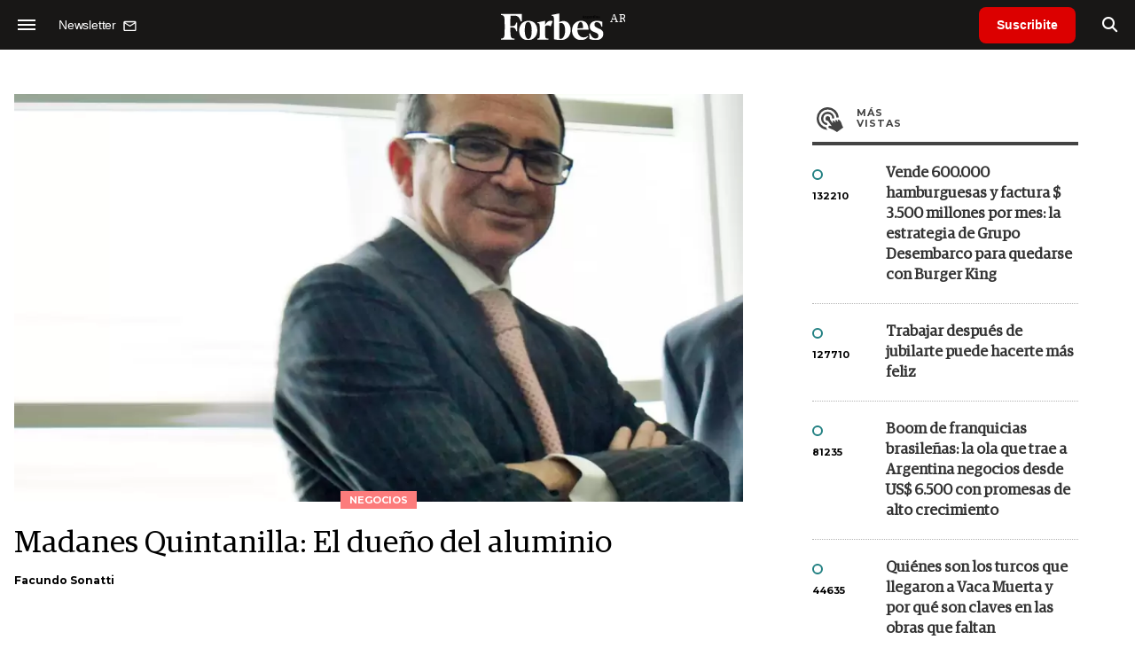

--- FILE ---
content_type: text/html; charset=ISO-8859-1
request_url: https://www.forbesargentina.com/negocios/madanes-quintanilla-dueno-aluminio-n745
body_size: 13319
content:
<!DOCTYPE html>
<html lang="es">
<head>
	<title>Madanes Quintanilla: El dueño del aluminio - Forbes Argentina</title>
    <meta charset="iso-8859-1" />
	<meta name="keywords" content="" />
	<meta name="description" content="En Argentina, detrás de todas las cosas en las que hay aluminio, está Javier Santiago Madanes Quintanilla (64), dueño de Aluar, la única productora primaria de este insumo en todo el país." />
                             <link rel="preload" href="https://statics.forbesargentina.com/2020/05/crop/5ec55f045960e__980x549.webp" as="image">
                    
            <link rel="canonical" href="https://www.forbesargentina.com/negocios/madanes-quintanilla-dueno-aluminio-n745" />
        <link rel="amphtml" href="https://www.forbesargentina.com/negocios/madanes-quintanilla-dueno-aluminio-n745/amp"/>
    <meta property="og:url" content="https://www.forbesargentina.com/negocios/madanes-quintanilla-dueno-aluminio-n745" />
    <meta property="og:title" content="Madanes Quintanilla: El dueño del aluminio" />
    <meta property="og:description" content="En Argentina, detrás de todas las cosas en las que hay aluminio, está Javier Santiago Madanes Quintanilla (64), dueño de Aluar, la única productora primaria de este insumo en todo el país." />
            <meta property="og:image" content="https://statics.forbesargentina.com/2020/05/5ec55f045960e.jpg" />
        
    
    <meta name="og:type" content="article" />
    <meta name="og:site_name" content="Forbes Argentina" />
    <meta name="og:region" content="Buenos Aires" />
    <meta name="og:country-name" content="Argentina" />   
    
    <meta name="twitter:card" content="summary_large_image" />
    <meta name="twitter:title" content="Madanes Quintanilla: El dueño del aluminio - Forbes Argentina" />
            <meta name="twitter:image" content="https://statics.forbesargentina.com/2020/05/5ec55f045960e.jpg" />
     
        <meta name="twitter:site" content="@forbesargentina" />
    <meta name="twitter:creator" content="@forbesargentina" />
        
    <meta name="twitter:domain" content="https://www.forbesargentina.com/" />
    <meta name="twitter:description" content="En Argentina, detrás de todas las cosas en las que hay aluminio, está Javier Santiago Madanes Quintanilla (64), dueño de Aluar, la única productora primaria de este insumo en todo el país." />   
    <script type="application/ld+json">
    {
      "@context": "http://schema.org",
      "@type": "NewsArticle",
      "headline": "Madanes Quintanilla: El dueño del aluminio",
      "url": "https://www.forbesargentina.com/negocios/madanes-quintanilla-dueno-aluminio-n745",
      "dateCreated": "2020-05-20T13:47:00-03:00",
      "dateModified": "2020-05-20T13:47:00-03:00",
      "articleSection": "Negocios",
      "keywords": "",
      "datePublished": "2018-03-12T15:57:03-03:00",
      "publisher": {
        "@type": "Organization",
        "name": "Forbes Argentina",
        "logo": {
          "@type": "ImageObject",
          "url": "https://statics.forbesargentina.com/forbes/img/global/app/forbes-app-icon_144x144.png",
          "width": 512,
          "height": 512
        }
      },
      "mainEntityOfPage": {
        "@type": "WebPage",
        "@id": "https://www.forbesargentina.com/negocios/madanes-quintanilla-dueno-aluminio-n745"
      },
      "author": {
        "@type": "Person",
                    "name": "Facundo Sonatti",
            "url": "https://www.forbesargentina.com/autor/facundo-sonatti-a62"
                                    
              },      
            
        "image": "https://statics.forbesargentina.com/2020/05/crop/5ec55f045960e__980x549.webp"
          }
</script>    
<script type="application/ld+json">
    {
    "@context": "http://schema.org",
      "@type": "BreadcrumbList",
      "itemListElement": [{
        "@type": "ListItem",
        "position": 1,
        "name": "Negocios",
        "item": "https://www.forbesargentina.com/negocios/"
      },{
        "@type": "ListItem",
        "position": 2,
        "name": "Madanes Quintanilla: El dueño del aluminio"
      }]
    }
    
</script>
        <meta name="theme-color" content="#000000">
    <meta name="msapplication-navbutton-color" content="#000000">
    <meta name="apple-mobile-web-app-status-bar-style" content="#000000"> 
          	  
	<meta name="author" content="Amura CMS">
    <meta name="generator" content="AmuraCMS powered by Amura" />
    <meta name="viewport" content="width=device-width, initial-scale=1">
    <link rel="dns-prefetch" href="//code.jquery.com" />
    <link rel="dns-prefetch" href="//fonts.googleapis.com" />
    <link rel="dns-prefetch" href="//cdnjs.cloudflare.com" />
    <link rel="preconnect" href="https://fonts.googleapis.com">
    <link rel="preconnect" href="https://fonts.gstatic.com" crossorigin>
        <link rel="dns-prefetch" href="//statics.forbesargentina.com/"/>
    <link rel="preconnect" href="https://statics.forbesargentina.com/"/>    
    <link rel="preload" as="style" href="https://fonts.googleapis.com/css?family=Montserrat:400,500,600,700&display=swap" onload="this.rel='stylesheet'" />
    <link rel="shortcut icon" href="https://statics.forbesargentina.com/forbes/img/global/favicon.ico?v1"/>
    <link rel="preload" as="font" href="https://statics.forbesargentina.com/forbes/webfonts/fa-solid-900.woff2" type="font/woff2" crossorigin="anonymous">
    <link rel="preload" as="font" href="https://statics.forbesargentina.com/forbes/webfonts/fa-brands-400.woff2" type="font/woff2" crossorigin="anonymous">
    <link rel="preload" as="font" href="https://statics.forbesargentina.com/forbes/webfonts/weater/weathericons-regular-webfont.woff2" type="font/woff2" crossorigin="anonymous">
    <link rel="preload" as="font" href="https://statics.forbesargentina.com/forbes/fonts/GuardianEgyp-Regular.woff2" type="font/woff2" crossorigin="anonymous">
    <link rel="preload" as="font" href="https://statics.forbesargentina.com/forbes/fonts/GuardianEgyp-Bold.woff2" type="font/woff2" crossorigin="anonymous">
    <link rel="preload" as="font" href="https://statics.forbesargentina.com/forbes/fonts/GuardianEgyp-Light.woff2" type="font/woff2" crossorigin="anonymous">
    
    <link rel="apple-touch-icon" sizes="57x57" href="https://statics.forbesargentina.com/forbes/img/global/app/forbes-app-icon_57x57.png">
    <link rel="apple-touch-icon" sizes="72x72" href="https://statics.forbesargentina.com/forbes/img/global/app/forbes-app-icon_72x72.png">
    <link rel="apple-touch-icon" sizes="114x114" href="https://statics.forbesargentina.com/forbes/img/global/app/forbes-app-icon_114x114.png">
    <link rel="apple-touch-icon" sizes="144x144" href="https://statics.forbesargentina.com/forbes/img/global/app/forbes-app-icon_144x144.png">
      
     
	
	<link rel="preload" href="https://cdnjs.cloudflare.com/ajax/libs/font-awesome/6.4.2/css/all.min.css" as="style" onload="this.onload=null;this.rel='stylesheet'">
<link rel="preload" href="https://cdnjs.cloudflare.com/ajax/libs/Swiper/11.0.5/swiper-bundle.css" as="style" onload="this.onload=null;this.rel='stylesheet'">
<link type="text/css" rel="stylesheet" href="https://statics.forbesargentina.com/forbes/css/forbes.css?v=1752704068" />
 
	<!-- JAVASCRIPT -->
	<!--[if lt IE 9]>
	    <script src="http://html5shim.googlecode.com/svn/trunk/html5.js"></script>
	<![endif]-->
        	        <script data-ad-client="ca-pub-9703931677337609" async src="https://pagead2.googlesyndication.com/pagead/js/adsbygoogle.js"></script>

		<!-- ANALYTICS -->
        <script async src="https://www.googletagmanager.com/gtag/js?id=UA-144374987-1"></script>
        <script>
          window.dataLayer = window.dataLayer || [];
          function gtag(){dataLayer.push(arguments);}
          gtag('js', new Date());

          gtag('config', 'UA-144374987-1');
        </script>

        <!-- Global site tag (gtag.js) - Google Analytics -->
        <script async src="https://www.googletagmanager.com/gtag/js?id=G-14JVX87HJ4"></script>
        <script>
          window.dataLayer = window.dataLayer || [];
          function gtag(){dataLayer.push(arguments);}
            gtag('js', new Date());
            gtag('config', 'G-14JVX87HJ4');
            gtag('event', 'page_view', {
                                amr_url: 'https://www.forbesargentina.com/negocios/madanes-quintanilla-dueno-aluminio-n745',
                amr_section: 'Negocios',
                amr_id: '745',
                amr_idm: '745',
                amr_date: '2018-03-12',
                amr_autor: 'Facundo Sonatti',
                amr_title: 'Madanes Quintanilla: El dueño del aluminio',
                amr_topic: '',
                amr_format: '1',
                                amr_type: 'nota',
                amr_origin: 'html'                     
            });            
        </script>

        <!-- Global site tag (gtag.js) - Google Ads: 10905248763 -->
        <script async src="https://www.googletagmanager.com/gtag/js?id=AW-10905248763"></script>
        <script>
          window.dataLayer = window.dataLayer || [];
          function gtag(){dataLayer.push(arguments);}
          gtag('js', new Date());

          gtag('config', 'AW-10905248763');
        </script>

         
            <!-- Global site tag (gtag.js) - Google Analytics -->
            <script async src="https://www.googletagmanager.com/gtag/js?id=G-W1G2LN1KF3"></script>
            <script>
              window.dataLayer = window.dataLayer || [];
              function gtag(){dataLayer.push(arguments);}
              gtag('js', new Date());

              gtag('config', 'G-W1G2LN1KF3');
            </script>

            <!-- Facebook Pixel Code -->
            <script>
            !function(f,b,e,v,n,t,s)
            {if(f.fbq)return;n=f.fbq=function(){n.callMethod?
            n.callMethod.apply(n,arguments):n.queue.push(arguments)};
            if(!f._fbq)f._fbq=n;n.push=n;n.loaded=!0;n.version='2.0';
            n.queue=[];t=b.createElement(e);t.async=!0;
            t.src=v;s=b.getElementsByTagName(e)[0];
            s.parentNode.insertBefore(t,s)}(window, document,'script',
            'https://connect.facebook.net/en_US/fbevents.js');
            fbq('init', '565765784789096');
            fbq('track', 'PageView');
            </script>
            <noscript>
                <img height="1" width="1" style="display:none" src="https://www.facebook.com/tr?id=565765784789096&ev=PageView&noscript=1"/>
            </noscript>
            <!-- End Facebook Pixel Code -->
        
        <script type="text/javascript">
            (function(c,l,a,r,i,t,y){
                c[a]=c[a]||function(){(c[a].q=c[a].q||[]).push(arguments)};
                t=l.createElement(r);t.async=1;t.src="https://www.clarity.ms/tag/"+i;
                y=l.getElementsByTagName(r)[0];y.parentNode.insertBefore(t,y);
            })(window, document, "clarity", "script", "7agrnhzyxy");
        </script>

        <script defer src="https://cdn.unblockia.com/h.js"></script>

	                                                                                     <script async src="https://securepubads.g.doubleclick.net/tag/js/gpt.js"></script>
    <script>
    var SECONDS_TO_WAIT_AFTER_VIEWABILITY = 50;
    var REFRESH_KEY = 'enable_refresh';
    var REFRESH_VALUE = 'true';         
    var active_pre = false;       
    window.googletag = window.googletag || {cmd: []};
    googletag.cmd.push(function() {
        googletag.defineSlot('/22479453980/forbesargentina.com/Nota_Desktop_Zocalo', [[970, 90], [728, 90]], 'div-gpt-ad-1625236858665-10').setTargeting(REFRESH_KEY, REFRESH_VALUE).addService(googletag.pubads());
        googletag.defineSlot('/22479453980/forbesargentina.com/Nota_Desktop_Top', [[970, 90], [728, 90], [970, 250]], 'div-gpt-ad-1625236858665-2').setTargeting(REFRESH_KEY, REFRESH_VALUE).addService(googletag.pubads());        
        
        googletag.defineSlot('/22479453980/forbesargentina.com/Nota_Desktop_Outstream', ['fluid', [1, 1], [300, 1], [300, 250]], 'div-gpt-ad-1625236858665-4').setTargeting(REFRESH_KEY, REFRESH_VALUE).addService(googletag.pubads());
        googletag.defineSlot('/22479453980/forbesargentina.com/Nota_Desktop_300x250x1', [300, 250], 'div-gpt-ad-1625236858665-3').setTargeting(REFRESH_KEY, REFRESH_VALUE).addService(googletag.pubads());        
        googletag.defineSlot('/22479453980/forbesargentina.com/Nota_Desktop_300x600x1', [[300, 600], [300, 250]], 'div-gpt-ad-1625236858665-5').setTargeting(REFRESH_KEY, REFRESH_VALUE).addService(googletag.pubads());
          
        googletag.defineSlot('/22479453980/forbesargentina.com/Nota_Desktop_970x250x1', [970, 250], 'div-gpt-ad-1625236858665-9').setTargeting(REFRESH_KEY, REFRESH_VALUE).addService(googletag.pubads());
        googletag.defineSlot('/22479453980/forbesargentina.com/Nota_Desktop_728x90x1', [728, 90], 'div-gpt-ad-1625236858665-6').setTargeting(REFRESH_KEY, REFRESH_VALUE).addService(googletag.pubads());
        googletag.defineSlot('/22479453980/forbesargentina.com/Nota_Desktop_728x90x2', [728, 90], 'div-gpt-ad-1625236858665-7').setTargeting(REFRESH_KEY, REFRESH_VALUE).addService(googletag.pubads());
        googletag.defineSlot('/22479453980/forbesargentina.com/Nota_Desktop_728x90x3', [728, 90], 'div-gpt-ad-1625236858665-8').setTargeting(REFRESH_KEY, REFRESH_VALUE).addService(googletag.pubads());        
          
        googletag.defineSlot('/22479453980/forbesargentina.com/Nota_Desktop_vSlider', [1, 1], 'div-gpt-ad-1625236858665-1').setTargeting(REFRESH_KEY, REFRESH_VALUE).addService(googletag.pubads());
        googletag.defineSlot('/22479453980/forbesargentina.com/Nota_Desktop_ITT', [[680, 400], [1, 1]], 'div-gpt-ad-1625234950392-0').setTargeting(REFRESH_KEY, REFRESH_VALUE).addService(googletag.pubads());         
        googletag.pubads().setTargeting('Seccion', '5');          
        googletag.pubads().setTargeting('Tema', '0');
        googletag.pubads().setTargeting('Formato', '1');        
        googletag.pubads().enableSingleRequest();
        googletag.pubads().collapseEmptyDivs();
        googletag.enableServices();
        
        googletag.pubads().addEventListener('impressionViewable', function(event) {
            var slot = event.slot;
            if (slot.getTargeting(REFRESH_KEY).indexOf(REFRESH_VALUE) > -1) {
                setTimeout(function() {
                    if (!slot.getTargeting('refreshed_slot').includes('true')) {
                        slot.setTargeting('refreshed_slot', 'true');
                        googletag.pubads().refresh([slot]); // Refrescar solo este slot
                        console.log('Refreshed slot:', slot.getSlotElementId());
                    }
                }, SECONDS_TO_WAIT_AFTER_VIEWABILITY * 1000);
            }
        });         
        googletag.pubads().addEventListener('slotRenderEnded',
    function(event) {
        var slot = event.slot;
        if(slot.getSlotElementId()=='div-gpt-ad-1625234950392-0'){
            if(!event.isEmpty){
                active_pre = true;
                console.group(
                  'Slot', slot.getSlotElementId(), 'finished rendering.');

                // Log details of the rendered ad.
                console.log('Advertiser ID:', event.advertiserId);
                console.log('Campaign ID: ', event.campaignId);
                console.log('Creative ID: ', event.creativeId);
                console.log('Is empty?:', event.isEmpty);
                console.log('Line Item ID:', event.lineItemId);
                console.log('Size:', event.size);
                console.log('Source Agnostic Creative ID:',
                          event.sourceAgnosticCreativeId);
                console.log('Source Agnostic Line Item ID:',
                          event.sourceAgnosticLineItemId);
                console.groupEnd();
            }
        }
    }
);     });
    </script>
                                                                             </head>

<body> 
    <main id="forbes" class="nota" data-root=https://www.forbesargentina.com/>
   <header class="am-top">
	<div class="tp">
                     <div class="first">
                <div class="hamb">
                    <div class="hamburger-inner">
                        <div class="bar bar1"></div>
                        <div class="bar bar2"></div>
                        <div class="bar bar3"></div>
                        <div class="bar bar4"></div>
                    </div>
                </div>
                <div class="nl">
                                        <a href="https://www.forbesargentina.com/newsletter">
                        <span class="txt">Newsletter</span>
                        <span class="icon">
                            <svg xmlns="http://www.w3.org/2000/svg" viewBox="0 0 15 15"><path fill-rule="evenodd" clip-rule="evenodd" d="M13.667 2c0-.733-.6-1.333-1.333-1.333H1.667C.934.667.334 1.267.334 2v8c0 .733.6 1.333 1.333 1.333h10.667c.733 0 1.333-.6 1.333-1.333V2zm-1.332 0L7 5.333 1.668 2h10.667zm0 8H1.668V3.333l5.333 3.334 5.334-3.334V10z"></path></svg>
                        </span>
                    </a>
                </div>
            </div>
        		<a href="https://www.forbesargentina.com/" class="logo" title="Forbes Argentina"><img src="https://statics.forbesargentina.com/forbes/img/global/forbes.svg" alt="Forbes Argentina" width="140" height="34"></a>
		<div class="access">
            			    <a href="https://www.forbesargentina.com/suscribe" class="btn-susc" title="Suscribirse">Suscribite</a>
                <a href="#" class="bt-search" aria-label="search"><i class="fas fa-search"></i></a>	
            			
		</div>	
	</div>
</header>
<div class="menu-am-desp">
    <div class="nav-content-am">
        <nav class="menu">
            <ul>
                                                            <li>
                                                            <a href="https://www.forbesargentina.com/especial/innovacion" title="Innovación"  >Innovación</a>
                                                                                
                                <span class="opensub"><i class="fa fa-chevron-right"></i></span>
                                <div class="submenu">
                                    <span class="bt-back"><span class="backsub"><i class="fa fa-chevron-left"></i></span>Innovación</span>
                                                                            <a href="https://www.forbesargentina.com/especial/innovacion" class="all-sub" title="Innovación"  >Ver todo Innovación</a>
                                                                        <ul>					
                                                                                    <li><a href="https://www.forbesargentina.com/innovacion/ia-big-data" title="AI &amp; Big Data"  >AI &amp; Big Data</a></li>
                                                                                    <li><a href="https://www.forbesargentina.com/innovacion/tecnologia" title="Tecnología"  >Tecnología</a></li>
                                                                                    <li><a href="https://www.forbesargentina.com/innovacion/ciberseguridad" title="Ciberseguridad"  >Ciberseguridad</a></li>
                                                                                    <li><a href="https://www.forbesargentina.com/innovacion/cio-network" title="CIO Network"  >CIO Network</a></li>
                                                                                    <li><a href="https://www.forbesargentina.com/innovacion/games" title="Games"  >Games</a></li>
                                                                                    <li><a href="https://www.forbesargentina.com/innovacion/healthcare" title="Healthcare"  >Healthcare</a></li>
                                                                                    <li><a href="https://www.forbesargentina.com/innovacion/ibm-ia-en-accion" title="IBM IA en acción by Forbes"  >IBM IA en acción by Forbes</a></li>
                                                                            </ul>
                                </div>
                                                    </li>
                                                                                <li>
                                                            <a href="https://www.forbesargentina.com/especial/liderazgo" title="Liderazgo"  >Liderazgo</a>
                                                                                
                                <span class="opensub"><i class="fa fa-chevron-right"></i></span>
                                <div class="submenu">
                                    <span class="bt-back"><span class="backsub"><i class="fa fa-chevron-left"></i></span>Liderazgo</span>
                                                                            <a href="https://www.forbesargentina.com/especial/liderazgo" class="all-sub" title="Liderazgo"  >Ver todo Liderazgo</a>
                                                                        <ul>					
                                                                                    <li><a href="https://www.forbesargentina.com/liderazgo/ceo-network" title="CEO Network"  >CEO Network</a></li>
                                                                                    <li><a href="https://www.forbesargentina.com/liderazgo/cfo-network" title="CFO Network"  >CFO Network</a></li>
                                                                                    <li><a href="https://www.forbesargentina.com/liderazgo/mujeres-power" title="Mujeres Power"  >Mujeres Power</a></li>
                                                                                    <li><a href="https://www.forbesargentina.com/liderazgo/chro-network" title="CHRO Network"  >CHRO Network</a></li>
                                                                                    <li><a href="https://www.forbesargentina.com/liderazgo/cmo-network" title="CMO Network"  >CMO Network</a></li>
                                                                                    <li><a href="https://www.forbesargentina.com/liderazgo/sostenibilidad" title="Sostenibilidad"  >Sostenibilidad</a></li>
                                                                                    <li><a href="https://www.forbesargentina.com/liderazgo/management" title="Management"  >Management</a></li>
                                                                            </ul>
                                </div>
                                                    </li>
                                                                                <li>
                                                            <a href="https://www.forbesargentina.com/especial/money" title="Money"  >Money</a>
                                                                                
                                <span class="opensub"><i class="fa fa-chevron-right"></i></span>
                                <div class="submenu">
                                    <span class="bt-back"><span class="backsub"><i class="fa fa-chevron-left"></i></span>Money</span>
                                                                            <a href="https://www.forbesargentina.com/especial/money" class="all-sub" title="Money"  >Ver todo Money</a>
                                                                        <ul>					
                                                                                    <li><a href="https://www.forbesargentina.com/money/banca-seguros" title="Banca y Seguros"  >Banca y Seguros</a></li>
                                                                                    <li><a href="https://www.forbesargentina.com/money/fintech" title="Fintech"  >Fintech</a></li>
                                                                                    <li><a href="https://www.forbesargentina.com/money/crypto" title="Crypto"  >Crypto</a></li>
                                                                                    <li><a href="https://www.forbesargentina.com/money/finanzas" title="Finanzas"  >Finanzas</a></li>
                                                                                    <li><a href="https://www.forbesargentina.com/money/wealth-management-tax" title="Wealth Management &amp; Tax"  >Wealth Management &amp; Tax</a></li>
                                                                            </ul>
                                </div>
                                                    </li>
                                                                                <li>
                                                            <a href="https://www.forbesargentina.com/especial/negocios" title="Negocios"  >Negocios</a>
                                                                                
                                <span class="opensub"><i class="fa fa-chevron-right"></i></span>
                                <div class="submenu">
                                    <span class="bt-back"><span class="backsub"><i class="fa fa-chevron-left"></i></span>Negocios</span>
                                                                            <a href="https://www.forbesargentina.com/especial/negocios" class="all-sub" title="Negocios"  >Ver todo Negocios</a>
                                                                        <ul>					
                                                                                    <li><a href="https://www.forbesargentina.com/negocios/energia" title="Energía"  >Energía</a></li>
                                                                                    <li><a href="https://www.forbesargentina.com/negocios/agro" title="Agro"  >Agro</a></li>
                                                                                    <li><a href="https://www.forbesargentina.com/negocios/industria" title="Industria"  >Industria</a></li>
                                                                                    <li><a href="https://www.forbesargentina.com/negocios/real-estate" title="Real Estate"  >Real Estate</a></li>
                                                                                    <li><a href="https://www.forbesargentina.com/negocios/emprendedores-u30" title="Emprendedores &amp; U30"  >Emprendedores &amp; U30</a></li>
                                                                                    <li><a href="https://www.forbesargentina.com/negocios/pymes-small-giants" title="Pymes &amp; Small Giants"  >Pymes &amp; Small Giants</a></li>
                                                                            </ul>
                                </div>
                                                    </li>
                                                                                <li>
                                                            <a href="https://www.forbesargentina.com/especial/lifestyle" title="Lifestyle"  >Lifestyle</a>
                                                                                
                                <span class="opensub"><i class="fa fa-chevron-right"></i></span>
                                <div class="submenu">
                                    <span class="bt-back"><span class="backsub"><i class="fa fa-chevron-left"></i></span>Lifestyle</span>
                                                                            <a href="https://www.forbesargentina.com/especial/lifestyle" class="all-sub" title="Lifestyle"  >Ver todo Lifestyle</a>
                                                                        <ul>					
                                                                                    <li><a href="https://www.forbesargentina.com/lifestyle/autos" title="Autos"  >Autos</a></li>
                                                                                    <li><a href="https://www.forbesargentina.com/lifestyle/travel" title="Travel"  >Travel</a></li>
                                                                                    <li><a href="https://www.forbesargentina.com/lifestyle/lujo" title="Lujo"  >Lujo</a></li>
                                                                                    <li><a href="https://www.forbesargentina.com/lifestyle/art-entertainment" title="Art &amp; Entertainment"  >Art &amp; Entertainment</a></li>
                                                                                    <li><a href="https://www.forbesargentina.com/lifestyle/food-drink" title="Food &amp; Drink"  >Food &amp; Drink</a></li>
                                                                                    <li><a href="https://www.forbesargentina.com/lifestyle/moda" title="Moda"  >Moda</a></li>
                                                                                    <li><a href="https://www.forbesargentina.com/lifestyle/barco-avion" title="Barco y Avión"  >Barco y Avión</a></li>
                                                                            </ul>
                                </div>
                                                    </li>
                                                                                <li>
                                                            <a href="https://www.forbesargentina.com/especial/rankings" title="Rankings"  >Rankings</a>
                                                                                </li>
                                                                                <li>
                                                            <a href="https://www.forbesargentina.com/especial/videos" title="Videos"  >Videos</a>
                                                                                </li>
                                                                                <li>
                                                            <a href="https://www.forbessummit.com.ar" title="Forbes Summit" target="_blank" rel="noopener">Forbes Summit</a>
                                                                                </li>
                                                                                <li>
                                                            <a href="https://www.forbesargentina.com/especial/today" title="Today"  >Today</a>
                                                                                </li>
                                     
                <li class="search-mobile">
                    <div class="box">
                        <form id="search" method="get" action="https://www.forbesargentina.com/search">
                            <input type="text" name="q" class="txt" placeholder="Buscar...">
                            <button type="submit" aria-label="search"><i class="fas fa-search"></i></button>
                        </form>
                    </div>
                </li>            
                <li class="redes">
                                            <a href="https://www.facebook.com/ForbesArgentina/" target="_blank" rel="noopener" aria-label="Facebook"><i class="fab fa-facebook-square"></i></a>
                     
                                            <a href="https://twitter.com/forbesargentina" target="_blank" rel="noopener" aria-label="Twitter"><i class="fa-brands fa-x-twitter"></i></a>
                                        
                                            <a href="https://www.instagram.com/forbesargentina/" target="_blank" rel="noopener" aria-label="Instagram"><i class="fab fa-instagram"></i></a>
                     
                                            <a href="https://www.youtube.com/channel/UC7-bB8X0-0vntXO1K3ZgNfg" target="_blank" rel="noopener" aria-label="Youtube"><i class="fab fa-youtube"></i></a>
                                         
                                            <a href="https://ar.linkedin.com/company/forbes-argentina" target="_blank" rel="noopener" aria-label="Linkedin"><i class="fab fa-linkedin"></i></a>
                     
                     
                                     
                </li>            
            </ul>
            <ol class="secundario">
                                                            <li><a href="https://www.forbesargentina.com/mediakit" title="MediaKit" >MediaKit</a></li>
                                                                                <li><a href="https://www.forbesargentina.com/newsletter" title="Newsletter" >Newsletter</a></li>
                                                                                <li><a href="https://www.forbesargentina.com/contacto" title="Contacto" >Contacto</a></li>
                                                                                <li><a href="https://www.forbesargentina.com/valores" title="Valores y estándares editoriales" >Valores y estándares editoriales</a></li>
                                                                                                                    <li><a href="https://www.forbesargentina.com/terminos-condiciones" title="Términos y condiciones" >Términos y condiciones</a></li>
                                                                                <li><a href="https://www.forbesargentina.com/politica-privacidad" title="Legales" >Legales</a></li>
                                                </ol>
        </nav>
        <p>&copy; 2025. Forbes Argentina. <br> Todos los derechos reservados.</p>
    </div>
</div>            

<div class="search-area">
	<div class="log"><img src="https://statics.forbesargentina.com/forbes/img/global/forbes.svg" alt="Forbes Argentina"></div>
	<div class="box">
        <form id="search" method="get" action="https://www.forbesargentina.com/search">
            <input type="text" name="q" class="txt" placeholder="Buscar...">
            <button type="submit" aria-label="search"><i class="fas fa-arrow-right"></i></button>
        </form>
	</div>
	<a href="#" class="close-search"><i class="far fa-times-circle"></i></a>
</div>
    <div class="contoy">
    
 
    <div class="wrapper">
  <div class="ficha-container">
                 <div class="statics_module" style="margin-top: 20px;">
              
                <!-- Desktop_Top -->
                <div id='div-gpt-ad-1625236858665-2' style='min-width: 728px; min-height: 90px;'>
                  <script>
                    googletag.cmd.push(function() { googletag.display('div-gpt-ad-1625236858665-2'); });
                  </script>
                </div>
                    </div>    
      
  
    <div class="row">
      <div class="col-lg-8">
                       
            <!-- Desktop_vSlider -->
            <div id='div-gpt-ad-1625236858665-1'>
              <script>
                googletag.cmd.push(function() { googletag.display('div-gpt-ad-1625236858665-1'); });
              </script>
            </div>
              

                                  
        <section class="destacado-simple">
                     <figure>
            <img src="https://statics.forbesargentina.com/2020/05/crop/5ec55f045960e__980x549.webp" alt="madanes-quintanilla" width="980" height="549" />
            <figcaption class="tag">Negocios</figcaption>
          </figure>
                    <article>
            <h1 class="tit">Madanes Quintanilla: El dueño del aluminio</h1>
                        <p class="autor">
              <a href="https://www.forbesargentina.com/autor/facundo-sonatti-a62" title="Facundo Sonatti">Facundo Sonatti</a>
              
            </p>
                       </article>
                  </section>
        <div class="row">
          <div class="col-lg-2">
            <div class="sharer">
    <span>Share</span>
    <a href="#" class="redlink " title="Whatsapp" onclick="javascript:trackSocial('whatsapp', 'https://www.forbesargentina.com/negocios/madanes-quintanilla-dueno-aluminio-n745', 'Madanes\x20Quintanilla\x3A\x20El\x20due\u00F1o\x20del\x20aluminio');return false"><i class="fab fa-whatsapp"></i></a>    
    <a href="#" class="redlink" title="Twitter" onclick="javascript:trackSocial('twitter', 'https://www.forbesargentina.com/negocios/madanes-quintanilla-dueno-aluminio-n745', 'Madanes\x20Quintanilla\x3A\x20El\x20due\u00F1o\x20del\x20aluminio');return false"><i class="fa-brands fa-x-twitter"></i></a>
    <a href="#" class="redlink" title="Facebook" onclick="javascript:trackSocial('facebook', 'https://www.forbesargentina.com/negocios/madanes-quintanilla-dueno-aluminio-n745');return false"><i class="fab fa-facebook-square"></i></a> 
    <a href="#" class="redlink" title="Reddit" onclick="javascript:trackSocial('reddit', 'https://www.forbesargentina.com/negocios/madanes-quintanilla-dueno-aluminio-n745', 'Madanes\x20Quintanilla\x3A\x20El\x20due\u00F1o\x20del\x20aluminio');return false"><i class="fab fa-reddit"></i></a> 
    <a href="#" class="redlink d-sm-none" title="Telegram" onclick="javascript:trackSocial('telegram', 'https://www.forbesargentina.com/negocios/madanes-quintanilla-dueno-aluminio-n745', 'Madanes\x20Quintanilla\x3A\x20El\x20due\u00F1o\x20del\x20aluminio');return false"><i class="fab fa-telegram-plane"></i></a>
    <a href="#" class="redlink" title="Linkedin" onclick="javascript:trackSocial('linkedin', 'https://www.forbesargentina.com/negocios/madanes-quintanilla-dueno-aluminio-n745', 'Madanes\x20Quintanilla\x3A\x20El\x20due\u00F1o\x20del\x20aluminio');return false"><i class="fab fa-linkedin"></i></a>
</div>
          </div>
          <div class="col-lg-10">
            <div class="pre-content">
              <h2 class="subtitulo">En Argentina, detrás de todas las cosas en las que hay aluminio, está Javier Santiago Madanes Quintanilla (64), dueño de Aluar, la única productora primaria de este insumo en todo el país.</h2>
              <span class="date">12 Marzo de 2018 15.57</span>
            </div>

            <article class="content">
              

                                    	        <p>En Argentina, detrás de todas las cosas en las que hay aluminio, está Javier Santiago Madanes Quintanilla (64), dueño de Aluar, la única productora primaria de este insumo en todo el país. 
                                    	        
<p>Como material estructural en aviones, automóviles, trenes de alta velocidad, tanques, superestructuras de buques, bicicletas, embalaje de alimentos, latas de gaseosas y aberturas, el aluminio está presente en la vida cotidiana muchas veces sin saberlo. 
                                    	        
<p> 
                                                     <div class="statics_module">
              
                <!-- Desktop_Outstream -->
                <div id='div-gpt-ad-1625236858665-4' style='min-width: 300px; min-height: 100px;'>
                  <script>
                    googletag.cmd.push(function() { googletag.display('div-gpt-ad-1625236858665-4'); });
                  </script>
                </div>
                    </div>    
      
 
 
                	        
<p> 
                                    	        
<p>A razón de más de 500.000 toneladas al año, desde Puerto Madryn, Chubut, la compañía no solo abastece el mercado local, sino que exporta más de seis de cada 10 toneladas producidas. 
                                    	        
<p>Javier Santiago Madanes Quintanilla tiene el 72,5% del paquete accionario. 
                                    	        
<p>Además, es propietario de Fate, la única compañía de neumáticos de capitales argentinos, con ventas superiores a los US$ 300 millones cada 12 meses. En conjunto, estas empresas constituyen el Grupo Madanes, que aglutina 4.600 empleados y realiza ventas superiores a los US$ 1.200 millones por ejercicio. 
                                                     <div class="statics_module">
              
                <!-- Desktop_728x90x1 -->
                <div id='div-gpt-ad-1625236858665-6' style='min-width: 728px; min-height: 90px;'>
                  <script>
                    googletag.cmd.push(function() { googletag.display('div-gpt-ad-1625236858665-6'); });
                  </script>
                </div>
                    </div>    
      
    


 
                	        
<p><h3>Aluar</h3> 
                                    	        
<p>Dueña de su propia energía eléctrica y con un contrato para la provisión de gas asegurada hasta 2027, la compañía suele mostrar ganancias de dos dígitos sobre las ventas cada año. 
                                                     <div class="statics_module">
              
                <!-- Desktop_728x90x2 -->
                <div id='div-gpt-ad-1625236858665-7' style='min-width: 728px; min-height: 90px;'>
                  <script>
                    googletag.cmd.push(function() { googletag.display('div-gpt-ad-1625236858665-7'); });
                  </script>
                </div>
                    </div>    
      
   
                	        
<p>Año de fundación: 1971 
                                    	        
<p>Capacidad instalada: 510.000 toneladas 
                                                     <div class="statics_module">
              
                <!-- Desktop_728x90x3 -->
                <div id='div-gpt-ad-1625236858665-8' style='min-width: 728px; min-height: 90px;'>
                  <script>
                    googletag.cmd.push(function() { googletag.display('div-gpt-ad-1625236858665-8'); });
                  </script>
                </div>
                    </div>    
      
   
                	        
<p>Participación en la compañía: 72,5% 
                                    	        
<p>Socio: Daniel Friedenthal 
                                    	        
<p>Ventas en los últimos 9 meses: $ 10.456 millones 
                                    	        
<p>Ganancias en los últimos 9 meses: $ 1.415 millones 
                                    	        
<p><h3>Hidroeléctrica Futaleufu</h3> 
                                    	        
<p>Es una de las subsidiarias de Aluar con un 60% del paquete accionario. La presa está ubicada a 560 kilómetros de Puerto Madryn y fue construida especialmente para proveer energía a la planta. En el último año, la generadora le reportó al grupo ingresos por $ 444 millones. 
                                    	        
<p><h3>Infa</h3> 
                                    	        
<p>Es otra de las subsidiarias de Aluar. Adquirida en 2002, es una empresa especializada en la ejecución de soluciones integrales para proyectos de ingeniería, fabricación, construcción, montajes y servicios industriales. En el último ejercicio anual, cerrado el 30 de junio de 2016, facturó $ 936 millones. 
                                    	        
<p><h3>Fate</h3> 
                                    	        
<p>La firma de neumáticos creada por los hermanos Manuel y Adolfo Madanes en el barrio de Saavedra hace 77 años es la empresa madre del Grupo Madanes. Con ingresos estimados en alrededor de $ 4.000 millones cada 12 meses, es el único fabricante de neumáticos de capitales argentinos. Tiene alianzas con marcas internacionales de la talla de Peugeot, Renault, Volkswagen, Ford y Mercedes-Benz. 
                                    	        
<p><h3>Lazos de familia</h3> 
                                    	        
<p>El 23 de febrero de 2015 falleció la centenaria Dolores Quintanilla de Madanes, madre del actual propietario de la compañía y mujer que comandó los destinos del conglomerado industrial durante al menos dos décadas. 
                                    	        
<p>Pero no es la única persona relevante en el entramado familiar de este empresario adepto al bajo perfil, casado y con tres hijos. 
                                    	        
<p>La historia de Aluar se remonta a fines de la década del 60, cuando el Estado propuso la radicación de una planta para transformar alúmina en aluminio, y dio como vencedor en la contienda al grupo de la familia Madanes, hasta entonces dedicados a la producción de neumáticos con la marca Fate. 
                                    	        
<p> 
                                    	        
<p>"Mi padre (Adolfo) no quería socios con actividades políticas. En cambio, mi tío (Manuel) invitó a incorporarse a la compañía al ex ministro de Economía (del gobierno de Juan Domingo Perón) José Ber Gelbard. Eso creó entre ellos un abismo de diferencias", mencionó Javier Madanes Quintanilla en una escueta participación en un artículo del diario La Nación, donde se detalla el conflicto familiar que se consumó posteriormente. 
                                    	        
<p>Con los años, los hijos de Manuel fueron ganando posiciones de poder dentro de Aluar y Fate hasta quedar finalmente al mando, tras la muerte de Manuel y de Adolfo. 
                                    	        
<p>Pero las cosas se complicaron aún más. A principios de los años 90, para Aluar, conducida entonces por Miguel, el primogénito de Manuel Madanes y primo de Javier, el color de los balances era siempre el mismo: rojo. 
                                    	        
<p> 
                                    	        
<p>Javier Madanes Quintanilla, que por ser hijo único se había convertido en accionista mayoritario, vio la oportunidad de tomar el poder. La mayoría de sus primos aceptó venderle las acciones que poseían y así llegó a la presidencia de la empresa. 
                                    	        
<p> 
                                    	        
<p> 
                                    	        
<p> 
                                    	        
<p>http://www.forbesargentina.com/argentinos-ranking-forbes-billionaires/ 
                                    	        
<p> 
                                    	        
<p> 
                                    	        
<p> 
                                    	        
<p>http://www.forbesargentina.com/ranking-forbes-mas-ricos-del-mundo/ 
                                    	        
<p> 
                                    	        
 
            	




              </article>
              
          </div>
        </div>
      </div>
      <div class="col-lg-4">
                     <div class="statics_module block-aside">
              
                <!-- Desktop_300x250x1 -->
                <div id='div-gpt-ad-1625236858665-3' style='min-width: 300px; min-height: 250px;'>
                  <script>
                    googletag.cmd.push(function() { googletag.display('div-gpt-ad-1625236858665-3'); });
                  </script>
                </div>
                    </div>    
      
   
  <div class="block-aside">
	   
		   
	    		        	   <div class="tabbedPanels">  
        <ul class="tabs">
          <li class="only"><a href="#" class="mas active" data-ref="vistas">Más <span>vistas</span></a></li>
            
        </ul>
        <div class="panelContainer">
            <div class="vistas panel">
                                    <div class="box">
                        <div class="row">
                            <div class="col-3">
                                <span class="circ verde"></span>
                                <p>132210</p>
                            </div>
                            <div class="col-9">
                                <h3 class="tit"><a href="https://www.forbesargentina.com/negocios/vende-600000-hamburguesas-factura-3500-millones-mes-estrategia-grupo-desembarco-quedarse-burger-king-n80623" title="Vende 600.000 hamburguesas y factura $ 3.500 millones por mes: la estrategia de Grupo Desembarco para quedarse con Burger King">Vende 600.000 hamburguesas y factura $ 3.500 millones por mes: la estrategia de Grupo Desembarco para quedarse con Burger King</a></h1>
                            </div>
                        </div>
                    </div>
                                    <div class="box">
                        <div class="row">
                            <div class="col-3">
                                <span class="circ verde"></span>
                                <p>127710</p>
                            </div>
                            <div class="col-9">
                                <h3 class="tit"><a href="https://www.forbesargentina.com/liderazgo/trabajar-despues-jubilarte-puede-hacerte-mas-feliz-n80873" title="Trabajar después de jubilarte puede hacerte más feliz">Trabajar después de jubilarte puede hacerte más feliz</a></h1>
                            </div>
                        </div>
                    </div>
                                    <div class="box">
                        <div class="row">
                            <div class="col-3">
                                <span class="circ verde"></span>
                                <p>81235</p>
                            </div>
                            <div class="col-9">
                                <h3 class="tit"><a href="https://www.forbesargentina.com/negocios/boom-franquicias-brasilenas-ola-trae-argentina-negocios-us-6500-promesas-alto-crecimiento-n80872" title="Boom de franquicias brasileñas: la ola que trae a Argentina negocios desde US$ 6.500 con promesas de alto crecimiento">Boom de franquicias brasileñas: la ola que trae a Argentina negocios desde US$ 6.500 con promesas de alto crecimiento</a></h1>
                            </div>
                        </div>
                    </div>
                                    <div class="box">
                        <div class="row">
                            <div class="col-3">
                                <span class="circ verde"></span>
                                <p>44635</p>
                            </div>
                            <div class="col-9">
                                <h3 class="tit"><a href="https://www.forbesargentina.com/negocios/quienes-son-turcos-llegaron-vaca-muerta-son-claves-obras-faltan-n80718" title="Quiénes son los turcos que llegaron a Vaca Muerta y por qué son claves en las obras que faltan">Quiénes son los turcos que llegaron a Vaca Muerta y por qué son claves en las obras que faltan</a></h1>
                            </div>
                        </div>
                    </div>
                                    <div class="box">
                        <div class="row">
                            <div class="col-3">
                                <span class="circ verde"></span>
                                <p>27340</p>
                            </div>
                            <div class="col-9">
                                <h3 class="tit"><a href="https://www.forbesargentina.com/negocios/libre-humo-estrategia-philip-morris-international-poner-cigarrillos-museos-n74077" title="Libre de humo: la estrategia de Philip Morris International para poner a los cigarrillos en los museos">Libre de humo: la estrategia de Philip Morris International para poner a los cigarrillos en los museos</a></h1>
                            </div>
                        </div>
                    </div>
                            </div> 
                    </div> 
    </div>
  
          
		           
	   
</div>        <div class="amuraSticky">
                       <div class="statics_module">
             
                <div class="sidebar_s__inner">
                    <!-- Desktop_300x600x1 -->
                    <div id='div-gpt-ad-1625236858665-5' style='min-width: 300px; min-height: 250px;'>
                      <script>
                        googletag.cmd.push(function() { googletag.display('div-gpt-ad-1625236858665-5'); });
                      </script>
                    </div>
                </div>
                    </div>    
      
   
        </div>
      </div>
    </div>
  </div>
                               <div style="text-align: center;margin: 10px auto;">
              
                <!-- Desktop_970x250x1 -->
                <div id='div-gpt-ad-1625236858665-9' style='min-width: 970px; min-height: 90px;'>
                  <script>
                    googletag.cmd.push(function() { googletag.display('div-gpt-ad-1625236858665-9'); });
                  </script>
                </div>
                    </div>    
      
   


  </div>
 
                                                      

                                                        
     

            <div class="wrapper mt-4">
  <section class="grilla-comon">
    <h1 class="tit-sep negro">
      M&aacute;s noticias <i class="fas fa-chevron-right"></i>
    </h1>
    <div class="row">
                <div class="col-lg-3 col-md-4 col-sm-6">
        <article class="box">
          <figure>
            <a href="https://www.forbesargentina.com/negocios/la-formula-google-lego-pregunta-us-1000-millones-como-curiosidad-cliente-impulsa-estrategia-innovacion-n81138" title="La fórmula de Google y LEGO y la pregunta de los US$ 1.000 millones: cómo la curiosidad por el cliente impulsa la estrategia y la innovación" class="wlz">
              <img data-src="https://statics.forbesargentina.com/2024/03/crop/65e20d52aa0af__600x390.webp" alt="La fórmula de Google y LEGO y la pregunta de los US$ 1.000 millones: cómo la curiosidad por el cliente impulsa la estrategia y la innovación" />
            </a>
          </figure>
          <div class="info">
            <h2 class="tit">
              <a href="https://www.forbesargentina.com/negocios/la-formula-google-lego-pregunta-us-1000-millones-como-curiosidad-cliente-impulsa-estrategia-innovacion-n81138" title="La fórmula de Google y LEGO y la pregunta de los US$ 1.000 millones: cómo la curiosidad por el cliente impulsa la estrategia y la innovación">La fórmula de Google y LEGO y la pregunta de los US$ 1.000 millones: cómo la curiosidad por el cliente impulsa la estrategia y la innovación</a>
            </h2>
          </div>
        </article>
      </div>
                <div class="col-lg-3 col-md-4 col-sm-6">
        <article class="box">
          <figure>
            <a href="https://www.forbesargentina.com/negocios/hacer-mas-menos-plan-activo-coca-cola-plena-crisis-consumo-perder-mercado-ni-bajar-precios-n81136" title="&quot;Hacer más con menos&quot;: el plan que activó Coca-Cola en plena crisis de consumo para no perder mercado ni bajar precios" class="wlz">
              <img data-src="https://statics.forbesargentina.com/2025/10/crop/69027e8db4f51__600x390.webp" alt="&quot;Hacer más con menos&quot;: el plan que activó Coca-Cola en plena crisis de consumo para no perder mercado ni bajar precios" />
            </a>
          </figure>
          <div class="info">
            <h2 class="tit">
              <a href="https://www.forbesargentina.com/negocios/hacer-mas-menos-plan-activo-coca-cola-plena-crisis-consumo-perder-mercado-ni-bajar-precios-n81136" title="&quot;Hacer más con menos&quot;: el plan que activó Coca-Cola en plena crisis de consumo para no perder mercado ni bajar precios">&quot;Hacer más con menos&quot;: el plan que activó Coca-Cola en plena crisis de consumo para no perder mercado ni bajar precios</a>
            </h2>
          </div>
        </article>
      </div>
                <div class="col-lg-3 col-md-4 col-sm-6">
        <article class="box">
          <figure>
            <a href="https://www.forbesargentina.com/negocios/la-estrategia-fast-good-busca-triplicar-su-red-cinco-anos-dean-dennys-proyecta-alcanzar-120-locales-america-latina-n81134" title="La estrategia del &quot;fast good&quot; que busca triplicar su red en cinco años: Dean &amp; Dennys proyecta alcanzar los 120 locales en América Latina" class="wlz">
              <img data-src="https://statics.forbesargentina.com/2025/11/crop/690b55b5a394c__600x390.webp?v=1762351450" alt="La estrategia del &quot;fast good&quot; que busca triplicar su red en cinco años: Dean &amp; Dennys proyecta alcanzar los 120 locales en América Latina" />
            </a>
          </figure>
          <div class="info">
            <h2 class="tit">
              <a href="https://www.forbesargentina.com/negocios/la-estrategia-fast-good-busca-triplicar-su-red-cinco-anos-dean-dennys-proyecta-alcanzar-120-locales-america-latina-n81134" title="La estrategia del &quot;fast good&quot; que busca triplicar su red en cinco años: Dean &amp; Dennys proyecta alcanzar los 120 locales en América Latina">La estrategia del &quot;fast good&quot; que busca triplicar su red en cinco años: Dean &amp; Dennys proyecta alcanzar los 120 locales en América Latina</a>
            </h2>
          </div>
        </article>
      </div>
                <div class="col-lg-3 col-md-4 col-sm-6">
        <article class="box">
          <figure>
            <a href="https://www.forbesargentina.com/negocios/us-10-millones-cifra-enfrenta-nuevo-dueno-telefe-marcelo-tinelli-n81125" title="US$ 10 millones: la cifra que enfrenta al nuevo dueño de Telefé con Marcelo Tinelli" class="wlz">
              <img data-src="https://statics.forbesargentina.com/2025/11/crop/690bc2c6ee207__600x390.webp" alt="US$ 10 millones: la cifra que enfrenta al nuevo dueño de Telefé con Marcelo Tinelli" />
            </a>
          </figure>
          <div class="info">
            <h2 class="tit">
              <a href="https://www.forbesargentina.com/negocios/us-10-millones-cifra-enfrenta-nuevo-dueno-telefe-marcelo-tinelli-n81125" title="US$ 10 millones: la cifra que enfrenta al nuevo dueño de Telefé con Marcelo Tinelli">US$ 10 millones: la cifra que enfrenta al nuevo dueño de Telefé con Marcelo Tinelli</a>
            </h2>
          </div>
        </article>
      </div>
                <div class="col-lg-3 col-md-4 col-sm-6">
        <article class="box">
          <figure>
            <a href="https://www.forbesargentina.com/negocios/es-deportista-elite-tuvo-idea-su-vida-viendo-su-hijo-jugar-living-hoy-su-marca-factura-mas-us-100-millones-n81103" title="Es un deportista de élite y tuvo la idea de su vida viendo a su hijo jugar en el living: hoy su marca factura más de US$ 100 millones" class="wlz">
              <img data-src="https://statics.forbesargentina.com/2025/09/crop/68d5959100429__600x390.webp" alt="Es un deportista de élite y tuvo la idea de su vida viendo a su hijo jugar en el living: hoy su marca factura más de US$ 100 millones" />
            </a>
          </figure>
          <div class="info">
            <h2 class="tit">
              <a href="https://www.forbesargentina.com/negocios/es-deportista-elite-tuvo-idea-su-vida-viendo-su-hijo-jugar-living-hoy-su-marca-factura-mas-us-100-millones-n81103" title="Es un deportista de élite y tuvo la idea de su vida viendo a su hijo jugar en el living: hoy su marca factura más de US$ 100 millones">Es un deportista de élite y tuvo la idea de su vida viendo a su hijo jugar en el living: hoy su marca factura más de US$ 100 millones</a>
            </h2>
          </div>
        </article>
      </div>
                <div class="col-lg-3 col-md-4 col-sm-6">
        <article class="box">
          <figure>
            <a href="https://www.forbesargentina.com/negocios/batalla-pagos-transporte-crece-su-uso-extienden-descuentos-n81085" title="Batalla por los pagos en transporte: crece su uso y se extienden los descuentos" class="wlz">
              <img data-src="https://statics.forbesargentina.com/2025/01/crop/679357a59820e__600x390.webp" alt="Batalla por los pagos en transporte: crece su uso y se extienden los descuentos" />
            </a>
          </figure>
          <div class="info">
            <h2 class="tit">
              <a href="https://www.forbesargentina.com/negocios/batalla-pagos-transporte-crece-su-uso-extienden-descuentos-n81085" title="Batalla por los pagos en transporte: crece su uso y se extienden los descuentos">Batalla por los pagos en transporte: crece su uso y se extienden los descuentos</a>
            </h2>
          </div>
        </article>
      </div>
                <div class="col-lg-3 col-md-4 col-sm-6">
        <article class="box">
          <figure>
            <a href="https://www.forbesargentina.com/negocios/la-historia-alice-walton-como-mujer-mas-rica-mundo-esta-reinventando-salud-puede-aprender-america-latina-n81078" title="La historia de Alice Walton: cómo la mujer más rica del mundo está reinventando la salud y qué puede aprender América latina" class="wlz">
              <img data-src="https://statics.forbesargentina.com/2025/04/crop/67ebf79e53d8f__600x390.webp" alt="La historia de Alice Walton: cómo la mujer más rica del mundo está reinventando la salud y qué puede aprender América latina" />
            </a>
          </figure>
          <div class="info">
            <h2 class="tit">
              <a href="https://www.forbesargentina.com/negocios/la-historia-alice-walton-como-mujer-mas-rica-mundo-esta-reinventando-salud-puede-aprender-america-latina-n81078" title="La historia de Alice Walton: cómo la mujer más rica del mundo está reinventando la salud y qué puede aprender América latina">La historia de Alice Walton: cómo la mujer más rica del mundo está reinventando la salud y qué puede aprender América latina</a>
            </h2>
          </div>
        </article>
      </div>
                <div class="col-lg-3 col-md-4 col-sm-6">
        <article class="box">
          <figure>
            <a href="https://www.forbesargentina.com/negocios/con-us-17-millones-inversion-construye-maldonado-centro-comercial-dedicado-construccion-hogar-n81068" title="Con US$ 17 millones de inversión, se construye en Maldonado un centro comercial dedicado a la construcción y el hogar" class="wlz">
              <img data-src="https://statics.forbesargentina.com/2025/11/crop/690a65d5cc2a1__600x390.webp" alt="Con US$ 17 millones de inversión, se construye en Maldonado un centro comercial dedicado a la construcción y el hogar" />
            </a>
          </figure>
          <div class="info">
            <h2 class="tit">
              <a href="https://www.forbesargentina.com/negocios/con-us-17-millones-inversion-construye-maldonado-centro-comercial-dedicado-construccion-hogar-n81068" title="Con US$ 17 millones de inversión, se construye en Maldonado un centro comercial dedicado a la construcción y el hogar">Con US$ 17 millones de inversión, se construye en Maldonado un centro comercial dedicado a la construcción y el hogar</a>
            </h2>
          </div>
        </article>
      </div>
             </div>
  </section>
</div>
       

<input type="hidden" id="url_imgage" value="https://www.forbesargentina.com/https://statics.forbesargentina.com/forbes/img/" />





    </div>
        <footer>
	<div class="wrapper">
        
        <div class="footer__nav">
                                                                        <a href="https://www.forbesargentina.com/especial/innovacion" title="Innovación"   class="footer__nav-item">Innovación</a>
                                                                                                            <a href="https://www.forbesargentina.com/especial/liderazgo" title="Liderazgo"   class="footer__nav-item">Liderazgo</a>
                                                                                                            <a href="https://www.forbesargentina.com/especial/money" title="Money"   class="footer__nav-item">Money</a>
                                                                                                            <a href="https://www.forbesargentina.com/especial/negocios" title="Negocios"   class="footer__nav-item">Negocios</a>
                                                                                                            <a href="https://www.forbesargentina.com/especial/lifestyle" title="Lifestyle"   class="footer__nav-item">Lifestyle</a>
                                                                                                            <a href="https://www.forbesargentina.com/especial/rankings" title="Rankings"   class="footer__nav-item">Rankings</a>
                                                                                                            <a href="https://www.forbesargentina.com/especial/videos" title="Videos"   class="footer__nav-item">Videos</a>
                                                                                                            <a href="https://www.forbessummit.com.ar" title="Forbes Summit" target="_blank" rel="noopener" class="footer__nav-item">Forbes Summit</a>
                                                                                                            <a href="https://www.forbesargentina.com/especial/today" title="Today"   class="footer__nav-item">Today</a>
                                                        </div>
        
        <div class="footer__content">
            <div class="footer__column">
                <div class="footer__column-header">
                    <a href="https://www.forbesargentina.com/" class="logo">
                        <img src="https://statics.forbesargentina.com/forbes/img/global/forbes-black.svg" alt="Forbes Argentina" width="133" height="34">
                    </a>
                </div>
                <div>
                    <div class="footer__column__title">Contactos</div>
                    <div class="footer__column__sub">Comercial: <a href="/cdn-cgi/l/email-protection#1d6d687f71747e74797c795d7b726f7f786e7c6f7a78736974737c337e7270"><span class="__cf_email__" data-cfemail="700005121c19131914111430161f02121503110217151e04191e115e131f1d">[email&#160;protected]</span></a></div>
                    <div class="footer__column__sub">Editorial: <a href="/cdn-cgi/l/email-protection#bed7d0d8d1fed8d1ccdcdbcddfccd9dbd0cad7d0df90ddd1d3"><span class="__cf_email__" data-cfemail="85ecebe3eac5e3eaf7e7e0f6e4f7e2e0ebf1ecebe4abe6eae8">[email&#160;protected]</span></a></div>
                    <div class="footer__column__sub">Summit: <a href="/cdn-cgi/l/email-protection#b9caccd4d4d0cddfd6cbdbdccaf9dfd6cbdbdccad8cbdedcd7cdd0d7d897dad6d4" target="_blank"><span class="__cf_email__" data-cfemail="c8bbbda5a5a1bcaea7baaaadbb88aea7baaaadbba9baafada6bca1a6a9e6aba7a5">[email&#160;protected]</span></a></div>
                    <div class="footer__column__sub">Suscripciones: <a href="/cdn-cgi/l/email-protection#daa9afa9b9a8b3aab9b3b5b4bfa99abcb5a8b8bfa9f4bba8" target="_blank"><span class="__cf_email__" data-cfemail="394a4c4a5a4b50495a5056575c4a795f564b5b5c4a17584b">[email&#160;protected]</span></a></div>
                    <div class="footer__column__sub"><span>Forbes Argentina es publicada por HT Media SA.</span></div>                
                </div>
            </div>
                            <div class="footer__column--right">
                    <div class="footer__magazine-promo">
                                                                                    <a class="footer__magazine-image" href="https://www.forbesargentina.com/suscribe" title="tapa_forbes_agosto-SEPTIEMBRE_2025" target="_blank" rel="noopener">
                                    <progressive-image src="https://statics.forbesargentina.com/2025/09/crop/68c2ebd982950__350x472.webp" alt="tapa_forbes_agosto-SEPTIEMBRE_2025" class="show-img" enhanced="">
                                        <img src="https://statics.forbesargentina.com/2025/09/crop/68c2ebd982950__350x472.webp" alt="tapa_forbes_agosto-SEPTIEMBRE_2025" loading="lazy">
                                    </progressive-image>
                                </a>
                                                                                                                <a class="footer__magazine-image" href="Forbes Argentina" title="tapa_forbes_Argentina_juni-julio-2025" target="_blank" rel="noopener">
                                    <progressive-image src="https://statics.forbesargentina.com/2025/07/crop/686fd487b9e75__350x472.webp" alt="tapa_forbes_Argentina_juni-julio-2025" class="show-img" enhanced="">
                                        <img src="https://statics.forbesargentina.com/2025/07/crop/686fd487b9e75__350x472.webp" alt="tapa_forbes_Argentina_juni-julio-2025" loading="lazy">
                                    </progressive-image>
                                </a>
                                                                                                                <a class="footer__magazine-image" href="Forbes Argentina" title="f134 tapa bril-mayo" target="_blank" rel="noopener">
                                    <progressive-image src="https://statics.forbesargentina.com/2025/05/crop/681a0a0b962e6__350x472.webp" alt="f134 tapa bril-mayo" class="show-img" enhanced="">
                                        <img src="https://statics.forbesargentina.com/2025/05/crop/681a0a0b962e6__350x472.webp" alt="f134 tapa bril-mayo" loading="lazy">
                                    </progressive-image>
                                </a>
                                                                                                                <a class="footer__magazine-image" href="." title="tapa_forbes_feb_costantini (alta)" target="_blank" rel="noopener">
                                    <progressive-image src="https://statics.forbesargentina.com/2025/03/crop/67e43e1e924d9__350x472.webp" alt="tapa_forbes_feb_costantini (alta)" class="show-img" enhanced="">
                                        <img src="https://statics.forbesargentina.com/2025/03/crop/67e43e1e924d9__350x472.webp" alt="tapa_forbes_feb_costantini (alta)" loading="lazy">
                                    </progressive-image>
                                </a>
                                                                                                                <a class="footer__magazine-image" href="https://www.forbesargentina.com/daily-cover/reportaje-exclusivo-javier-milei-forbes-soy-aspero-estoy-dispuesto-cambiar-n65080" title="Javier Milei  
Tapa Forbes Argentina 
Edición Diciembre 2024 / Enero 2025
Foto: Ale Baccarat" target="_blank" rel="noopener">
                                    <progressive-image src="https://statics.forbesargentina.com/2024/12/crop/677157efe6d10__350x472.webp" alt="Javier Milei  
Tapa Forbes Argentina 
Edición Diciembre 2024 / Enero 2025
Foto: Ale Baccarat" class="show-img" enhanced="">
                                        <img src="https://statics.forbesargentina.com/2024/12/crop/677157efe6d10__350x472.webp" alt="Javier Milei  
Tapa Forbes Argentina 
Edición Diciembre 2024 / Enero 2025
Foto: Ale Baccarat" loading="lazy">
                                    </progressive-image>
                                </a>
                                                                                                                <a class="footer__magazine-image" href="Forbes Argentina" title="tapa_forbes_nov_50RICOS_2024" target="_blank" rel="noopener">
                                    <progressive-image src="https://statics.forbesargentina.com/2024/12/crop/674e0f56a1039__350x472.webp" alt="tapa_forbes_nov_50RICOS_2024" class="show-img" enhanced="">
                                        <img src="https://statics.forbesargentina.com/2024/12/crop/674e0f56a1039__350x472.webp" alt="tapa_forbes_nov_50RICOS_2024" loading="lazy">
                                    </progressive-image>
                                </a>
                                                                        </div>
                </div>
                    </div>
		<div class="row  mt-4">
			<div class="col-md-9">
				<p class="copy text-left">
                                                                        <a href="https://www.forbesargentina.com/mediakit" title="MediaKit" >MediaKit</a> |
                                            
                                                                        <a href="https://www.forbesargentina.com/newsletter" title="Newsletter" >Newsletter</a> |
                                            
                                                                        <a href="https://www.forbesargentina.com/contacto" title="Contacto" >Contacto</a> |
                                            
                                                                        <a href="https://www.forbesargentina.com/valores" title="Valores y estándares editoriales" >Valores y estándares editoriales</a> |
                                            
                                                                
                                                                        <a href="https://www.forbesargentina.com/terminos-condiciones" title="Términos y condiciones" >Términos y condiciones</a> |
                                            
                                                                        <a href="https://www.forbesargentina.com/politica-privacidad" title="Legales" >Legales</a> |
                                            
                                        
                    <span>&copy; 2025. Forbes Argentina. Todos los derechos reservados.</span>
                </p>
			</div>
			<div class="col-md-3">
				<div class="redes">
                                            <a href="https://www.facebook.com/ForbesArgentina/" target="_blank" rel="noopener" aria-label="Facebook"><i class="fab fa-facebook-square"></i></a>
                     
                                            <a href="https://twitter.com/forbesargentina" target="_blank" rel="noopener" aria-label="Twitter"><i class="fa-brands fa-x-twitter"></i></a>
                                        
                                            <a href="https://www.instagram.com/forbesargentina/" target="_blank" rel="noopener" aria-label="Instagram"><i class="fab fa-instagram"></i></a>
                     
                                            <a href="https://www.youtube.com/channel/UC7-bB8X0-0vntXO1K3ZgNfg" target="_blank" rel="noopener" aria-label="Youtube"><i class="fab fa-youtube"></i></a>
                                         
                                            <a href="https://ar.linkedin.com/company/forbes-argentina" target="_blank" rel="noopener" aria-label="Linkedin"><i class="fab fa-linkedin"></i></a>
                     
                                         
	            </div>
			</div>
		</div>
	
        <div class="powered">
            <a href="https://www.amuracms.com" rel="noopener" target="_blank" title="Power by AmuraCMS"><img src="https://statics.forbesargentina.com/forbes/img/global/amura.svg" alt="AmuraCMS" width="100" height="13"></a>
        </div>
    </div>	
</footer></main> 
         <div class="publicidad_footer_sticky" >
        <div class="close_sticky">
            <div class="closes">
                <img src="https://statics.forbesargentina.com/forbes/img/global/cancel.svg" style="width: 14px; height: auto; vertical-align: top">
            </div>      
        </div> 
        <div class="cont_sticky">
            <div class="contenedor_publicidad">
                                                    
                    <!-- Nota-Desktop_Zocalo -->
                    <div id='div-gpt-ad-1625236858665-10' style='min-width: 970px; min-height: 90px;'>
                      <script data-cfasync="false" src="/cdn-cgi/scripts/5c5dd728/cloudflare-static/email-decode.min.js"></script><script>
                        googletag.cmd.push(function() { googletag.display('div-gpt-ad-1625236858665-10'); });
                      </script>
                    </div>
                            	
                    </div>                
        </div>  
    </div> 
        <style>

.pre-home-amura.ready {
    display: block;
}
.pre-home-amura {
    width: 100%;
    height: 100%;
    position: fixed;
    top: 0;
    left: 0;
    right: 0;
    bottom: 0;
    background: rgba(255, 255, 255, 1);
    z-index: 1010;
    display: none;
}
.pre-home-amura .inner-flex-container {
    height: 100%;
    display: -webkit-box;
    display: -ms-flexbox;
    display: flex;
    -webkit-box-align: center;
    -ms-flex-align: center;
    align-items: center;
    -webkit-box-pack: center;
    -ms-flex-pack: center;
    justify-content: center;
}
.pre-home-amura .close-banner {
    position: absolute;
    top: 1rem;
    right: 1rem;    
    display: inline-flex;
    flex-direction: row;
    justify-content: center;
    align-items: center;
    background: #181716;
    transition: all .2s ease-in-out;
    padding: 0.5rem 1rem;
    color: #fefefe;
    font-size: .75rem;
    font-weight: 700;
    border-radius: 0.25rem;
    outline: none;
    border: 1px solid #181716;
    cursor: pointer;
    text-transform: uppercase;
    z-index: 10;
}
.pre-home-amura .count-down {
    position: absolute;
    top: 3rem;
    right: 1rem;    
    display: inline-flex;
    flex-direction: row;
    justify-content: center;
    align-items: center;
    padding: 0.5rem 2rem;
    color: #181716;
    font-size: .75rem;
}
.pre-home-amura .close-banner:hover {
    color: #e6e6e6;
}
.no-display {
    display: none
}
</style>

<div class="pre-home-amura">
    <div class="inner-flex-container">
        <button class="close-banner" aria-label="Cerrar">
            <span>CERRAR</span>            
        </button>
        <div class="count-down">10</div>
        <div id="div-gpt-ad-1625234950392-0">
          <script>
            googletag.cmd.push(function() { googletag.display('div-gpt-ad-1625234950392-0'); });
          </script>
        </div>
    </div>
</div>


<script>
    const phAmura = document.querySelector(".pre-home-amura");
    const btnClose = document.querySelector(".pre-home-amura .close-banner");
    window.onload = function(event) {
        setTimeout((function () {
            if(active_pre){
                phAmura.classList.add("ready");
                var timeleft = 10;
                var downloadTimer = setInterval(function(){
                    if(timeleft <= 0){
                        clearInterval(downloadTimer);
                        phAmura.classList.remove("ready");
                        phAmura.classList.add("no-display");
                    } else {
                        document.querySelector(".count-down").innerHTML  = timeleft;
                    }              
                    timeleft -= 1;
                }, 1e3);            
            }        
        }), 1e3)
    };     


    btnClose.addEventListener("click", (function () {
        phAmura.classList.remove("ready") 
        phAmura.classList.add("no-display")
    })) 
</script>     




 

 
 
   

<script src="https://code.jquery.com/jquery-3.6.0.min.js" defer ></script>
<script src="https://cdn.jsdelivr.net/npm/vanilla-lazyload@12.4.0/dist/lazyload.min.js" defer ></script>
<script src="https://statics.forbesargentina.com/forbes/js/plugins/jquery.cookie.js?v=1648146157" defer ></script>
<script src="https://statics.forbesargentina.com/forbes/js/plugins/iframeResizer.js?v=1648146157" defer ></script>
<script src="https://statics.forbesargentina.com/forbes/js/app.js?v=1749150621" defer ></script>
<script src="https://statics.forbesargentina.com/forbes/js/plugins/jquery.fancybox.min.js?v=1648146158" defer ></script>
<script src="https://statics.forbesargentina.com/forbes/js/plugins/jquery.sticky.js?v=1648146158" defer ></script>
<script src="https://statics.forbesargentina.com/forbes/js/news.js?v=1723583617" defer ></script>

</body>
</html>

--- FILE ---
content_type: text/html; charset=utf-8
request_url: https://www.google.com/recaptcha/api2/aframe
body_size: 184
content:
<!DOCTYPE HTML><html><head><meta http-equiv="content-type" content="text/html; charset=UTF-8"></head><body><script nonce="nsM4JwT6JKtjy-Sx6Iq-zw">/** Anti-fraud and anti-abuse applications only. See google.com/recaptcha */ try{var clients={'sodar':'https://pagead2.googlesyndication.com/pagead/sodar?'};window.addEventListener("message",function(a){try{if(a.source===window.parent){var b=JSON.parse(a.data);var c=clients[b['id']];if(c){var d=document.createElement('img');d.src=c+b['params']+'&rc='+(localStorage.getItem("rc::a")?sessionStorage.getItem("rc::b"):"");window.document.body.appendChild(d);sessionStorage.setItem("rc::e",parseInt(sessionStorage.getItem("rc::e")||0)+1);localStorage.setItem("rc::h",'1762435097508');}}}catch(b){}});window.parent.postMessage("_grecaptcha_ready", "*");}catch(b){}</script></body></html>

--- FILE ---
content_type: application/javascript; charset=utf-8
request_url: https://fundingchoicesmessages.google.com/f/AGSKWxUqvl3TUEsCBKAbd3SGuWrnZYvP2Pwes3SIZClXla4u2Hak6OFaTvfySxW246X3lve9vEnS_Ai3nOuFt6-MEBCuyfpUDp2ZYQN3pQEk-nPoK8vd2AzRmJYaFLXO4ws0jo_50_yI1CNjSRDUlBrHMrb06cwHA7UygunzpxRfxJddeAUTizyZrrpRmGlM/_-468-60._adsframe._760x100.-728x90&/ads_ui.
body_size: -1283
content:
window['dc378596-4a40-41c3-ba31-83a0e50c8f3b'] = true;